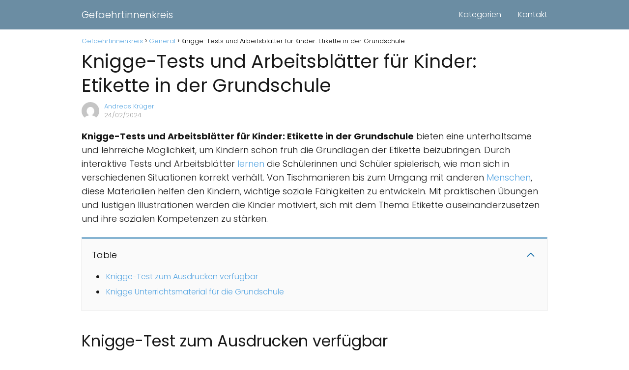

--- FILE ---
content_type: text/html; charset=UTF-8
request_url: https://gefaehrtinnenkreis.de/kniggetests-und-arbeitsblatter-fur-kinder-etikette-in-der-grundschule/
body_size: 51004
content:
<!DOCTYPE html>

<html lang="de" >
	
<head>
	
<meta charset="UTF-8">
<meta name="viewport" content="width=device-width, initial-scale=1.0, maximum-scale=2.0">
<title>Knigge-Tests und Arbeitsblätter für Kinder: Etikette in der Grundschule &#8211; Gefaehrtinnenkreis</title>
<!-- This site is running CAOS for WordPress -->
<meta name='robots' content='max-image-preview:large' />
<link rel='preconnect' href='//www.google-analytics.com' />
<link rel="alternate" type="application/rss+xml" title="Gefaehrtinnenkreis &raquo; Feed" href="https://gefaehrtinnenkreis.de/feed/" />
<link rel="alternate" type="application/rss+xml" title="Gefaehrtinnenkreis &raquo; Kommentar-Feed" href="https://gefaehrtinnenkreis.de/comments/feed/" />
<link rel="alternate" type="application/rss+xml" title="Gefaehrtinnenkreis &raquo; Knigge-Tests und Arbeitsblätter für Kinder: Etikette in der Grundschule-Kommentar-Feed" href="https://gefaehrtinnenkreis.de/kniggetests-und-arbeitsblatter-fur-kinder-etikette-in-der-grundschule/feed/" />
<link rel="alternate" title="oEmbed (JSON)" type="application/json+oembed" href="https://gefaehrtinnenkreis.de/wp-json/oembed/1.0/embed?url=https%3A%2F%2Fgefaehrtinnenkreis.de%2Fkniggetests-und-arbeitsblatter-fur-kinder-etikette-in-der-grundschule%2F" />
<link rel="alternate" title="oEmbed (XML)" type="text/xml+oembed" href="https://gefaehrtinnenkreis.de/wp-json/oembed/1.0/embed?url=https%3A%2F%2Fgefaehrtinnenkreis.de%2Fkniggetests-und-arbeitsblatter-fur-kinder-etikette-in-der-grundschule%2F&#038;format=xml" />
<style id='wp-img-auto-sizes-contain-inline-css' type='text/css'>
img:is([sizes=auto i],[sizes^="auto," i]){contain-intrinsic-size:3000px 1500px}
/*# sourceURL=wp-img-auto-sizes-contain-inline-css */
</style>
<style id='classic-theme-styles-inline-css' type='text/css'>
/*! This file is auto-generated */
.wp-block-button__link{color:#fff;background-color:#32373c;border-radius:9999px;box-shadow:none;text-decoration:none;padding:calc(.667em + 2px) calc(1.333em + 2px);font-size:1.125em}.wp-block-file__button{background:#32373c;color:#fff;text-decoration:none}
/*# sourceURL=/wp-includes/css/classic-themes.min.css */
</style>
<link rel='stylesheet' id='contact-form-7-css' href='https://gefaehrtinnenkreis.de/wp-content/plugins/contact-form-7/includes/css/styles.css?ver=6.1.4' type='text/css' media='all' />
<link rel='stylesheet' id='asap-style-css' href='https://gefaehrtinnenkreis.de/wp-content/themes/asap/assets/css/main.min.css?ver=02211023' type='text/css' media='all' />
<style id='asap-style-inline-css' type='text/css'>
body {font-family: 'Poppins', sans-serif !important;background: #FFFFFF;font-weight: 300 !important;}h1,h2,h3,h4,h5,h6 {font-family: 'Poppins', sans-serif !important;font-weight: 400;line-height: 1.3;}h1 {color:#181818}h2,h5,h6{color:#181818}h3{color:#181818}h4{color:#181818}.article-loop p,.article-loop-featured p,.article-loop h2,.article-loop h3,.article-loop h4,.article-loop-featured h2,.article-loop-featured h3,.article-loop span.entry-title, .related-posts p,.last-post-sidebar p,.woocommerce-loop-product__title {font-family: 'Poppins', sans-serif !important;font-size: 18px !important;font-weight: 300 !important;}.article-loop .show-extract p,.article-loop .show-extract span {font-family: 'Poppins', sans-serif !important;font-weight: 300 !important;}a {color: #58a6e2;}.the-content .post-index span,.des-category .post-index span {font-size:18px;}.the-content .post-index li,.the-content .post-index a,.des-category .post-index li,.des-category .post-index a,.comment-respond > p > span > a,.asap-pros-cons-title span,.asap-pros-cons ul li span,.woocommerce #reviews #comments ol.commentlist li .comment-text p,.woocommerce #review_form #respond p,.woocommerce .comment-reply-title,.woocommerce form .form-row label, .woocommerce-page form .form-row label {font-size: calc(18px - 2px);}.content-tags a,.tagcloud a {border:1px solid #58a6e2;}.content-tags a:hover,.tagcloud a:hover {color: #58a6e299;}p,.the-content ul li,.the-content ol li {color: #181818;font-size: 18px;line-height: 1.6;}.comment-author cite,.primary-sidebar ul li a,.woocommerce ul.products li.product .price,span.asap-author,.content-cluster .show-extract span {color: #181818;}.comment-body p,#commentform input,#commentform textarea{font-size: calc(18px - 2px);}.social-title,.primary-sidebar ul li a {font-size: calc(18px - 3px);}.breadcrumb a,.breadcrumb span,.woocommerce .woocommerce-breadcrumb {font-size: calc(18px - 5px);}.content-footer p,.content-footer li,.search-header input:not([type=submit]):not([type=radio]):not([type=checkbox]):not([type=file]) {font-size: calc(18px - 4px) !important;}.search-header input:not([type=submit]):not([type=radio]):not([type=checkbox]):not([type=file]) {border:1px solid #FFFFFF26 !important;}h1 {font-size: 38px;}h2 {font-size: 32px;}h3 {font-size: 28px;}h4 {font-size: 23px;}.site-header,#cookiesbox {background: #6b8da3;}.site-header-wc a span.count-number {border:1px solid #FFFFFF;}.content-footer {background: #6b8da3;}.comment-respond > p,.area-comentarios ol > p,.error404 .content-loop p + p,.search .content-loop .search-home + p {border-bottom:1px solid #0664a3}.pagination a,.nav-links a,.woocommerce #respond input#submit,.woocommerce a.button, .woocommerce button.button,.woocommerce input.button,.woocommerce #respond input#submit.alt,.woocommerce a.button.alt,.woocommerce button.button.alt,.woocommerce input.button.alt,.wpcf7-form input.wpcf7-submit {background: #0664a3;color: #FFFFFF !important;}.woocommerce div.product .woocommerce-tabs ul.tabs li.active {border-bottom: 2px solid #0664a3;}.pagination a:hover,.nav-links a:hover {background: #0664a3B3;}.article-loop a span.entry-title{color:#181818 !important;}.article-loop a:hover p,.article-loop a:hover h2,.article-loop a:hover h3,.article-loop a:hover span.entry-title {color: #58a6e2 !important;}.article-loop.custom-links a:hover span.entry-title,.asap-loop-horizontal .article-loop a:hover span.entry-title {color: #181818 !important;}#commentform input,#commentform textarea {border: 2px solid #0664a3;font-weight: 300 !important;}.content-loop {max-width: 980px;}.site-header-content,.site-header-content-top {max-width: 980px;}.content-footer {max-width: calc(980px - 32px); }.content-footer-social {background: #6b8da31A;}.content-single {max-width: 980px;}.content-page {max-width: 980px;}.content-wc {max-width: 980px;}.reply a,.go-top {background: #0664a3;color: #FFFFFF;}.reply a {border: 2px solid #0664a3;}#commentform input[type=submit] {background: #0664a3;color: #FFFFFF;}.site-header a,header,header label {color: #FFFFFF;}.content-footer a,.content-footer p,.content-footer .widget-area {color: #FFFFFF;}header .line {background: #FFFFFF;}.site-logo img {max-width: 160px;width:100%;}.content-footer .logo-footer img {max-width: 160px;}.search-header {margin-left: 0px;}.primary-sidebar {width:300px;}p.sidebar-title {font-size:calc(18px + 1px);}.comment-respond > p,.area-comentarios ol > p,.asap-subtitle {font-size:calc(18px + 2px);}.popular-post-sidebar ol a {color:#181818;font-size:calc(18px - 2px);}.popular-post-sidebar ol li:before,.primary-sidebar div ul li:before {border-color: #0664a3;}.search-form input[type=submit] {background:#6b8da3;}.search-form {border:2px solid #0664a3;}.sidebar-title:after,.archive .content-loop h1:after {background:#0664a3;}.single-nav .nav-prev a:before, .single-nav .nav-next a:before {border-color:#0664a3;}.single-nav a {color:#181818;font-size:calc(18px - 3px);}.the-content .post-index {border-top:2px solid #0664a3;}.the-content .post-index #show-table {color:#58a6e2;font-size: calc(18px - 3px);font-weight: 300;}.the-content .post-index .btn-show {font-size: calc(18px - 3px) !important;}.search-header form {width:200px;}.site-header .site-header-wc svg {stroke:#FFFFFF;}.item-featured {color:#FFFFFF;background:#e88330;}.item-new {color:#FFFFFF;background:#e83030;}.asap-style1.asap-popular ol li:before {border:1px solid #181818;}.asap-style2.asap-popular ol li:before {border:2px solid #0664a3;}.checkbox .check-table svg {stroke:#0664a3;}html{scroll-behavior:smooth;}.article-content {height:196px;}.content-thin .content-cluster .article-content {height:160px !important;}.last-post-sidebar .article-content {height: 140px;margin-bottom: 8px}.related-posts .article-content {height: 120px;}.asap-box-design .article-content:not(.asap-box-design .last-post-sidebar .article-content) {min-height:196px;}.asap-box-design .related-posts .article-content {min-height:120px !important;}.asap-box-design .content-thin .content-cluster .article-content {heigth:160px !important;min-height:160px !important;}@media (max-width:1050px) { .last-post-sidebar .article-content,.related-posts .article-content {height: 150px !important}}@media (max-width: 480px) {.article-content {height: 180px}}@media (min-width:480px){.asap-loop-horizontal .content-thin .asap-columns-1 .content-cluster .article-image,.asap-loop-horizontal .content-thin .asap-columns-1 .content-cluster .article-content {height:100% !important;}.asap-loop-horizontal .asap-columns-1 .article-image:not(.asap-loop-horizontal .last-post-sidebar .asap-columns-1 .article-image), .asap-loop-horizontal .asap-columns-1 .article-content:not(.asap-loop-horizontal .last-post-sidebar .asap-columns-1 .article-content) {height:100% !important;}.asap-loop-horizontal .asap-columns-2 .article-image,.asap-loop-horizontal .asap-columns-2 .article-content,.asap-loop-horizontal .content-thin .asap-columns-2 .content-cluster .article-image,.asap-loop-horizontal .content-thin .asap-columns-2 .content-cluster .article-content {min-height:140px !important;height:100% !important;}.asap-loop-horizontal .asap-columns-3 .article-image,.asap-loop-horizontal .asap-columns-3 .article-content,.asap-loop-horizontal .content-thin .asap-columns-3 .content-cluster .article-image,.asap-loop-horizontal .content-thin .asap-columns-3 .content-cluster .article-content {min-height:120px !important;height:100% !important;}.asap-loop-horizontal .asap-columns-4 .article-image,.asap-loop-horizontal .asap-columns-4 .article-content,.asap-loop-horizontal .content-thin .asap-columns-4 .content-cluster .article-image,.asap-loop-horizontal .content-thin .asap-columns-4.content-cluster .article-content {min-height:100px !important;height:100% !important;}.asap-loop-horizontal .asap-columns-5 .article-image,.asap-loop-horizontal .asap-columns-5 .article-content,.asap-loop-horizontal .content-thin .asap-columns-5 .content-cluster .article-image,.asap-loop-horizontal .content-thin .asap-columns-5 .content-cluster .article-content {min-height:90px !important;height:100% !important;}}.article-loop .article-image,.article-loop a p,.article-loop img,.article-image-featured,input,textarea,a { transition:all .2s; }.article-loop:hover .article-image,.article-loop:hover img{transform:scale(1.05) }@media(max-width: 480px) {h1, .archive .content-loop h1 {font-size: calc(38px - 8px);}h2 {font-size: calc(32px - 4px);}h3 {font-size: calc(28px - 4px);}}@media(min-width:1050px) {.content-thin {width: calc(95% - 300px);}#menu>ul {font-size: calc(18px - 2px);} #menu ul .menu-item-has-children:after {border: solid #FFFFFF;border-width: 0 2px 2px 0;}}@media(max-width:1050px) {#menu ul li .sub-menu li a:hover { color:#58a6e2 !important;}#menu ul>li ul>li>a{font-size: calc(18px - 2px);}} .asap-box-design .last-post-sidebar .article-content { min-height:140px;}.asap-box-design .last-post-sidebar .article-loop {margin-bottom:.85rem !important;} .asap-box-design .last-post-sidebar article:last-child { margin-bottom:2rem !important;}.asap-date-loop {font-size: calc(18px - 5px) !important;text-align:center;}.the-content h2:before,.the-content h2 span:before {margin-top: -70px;height: 70px; }.content-footer .widget-area {padding-right:2rem;}footer {background: #6b8da3;}.content-footer {padding:20px;}.content-footer p.widget-title {margin-bottom:10px;}.content-footer .logo-footer {width:100%;align-items:flex-start;}.content-footer-social {width: 100%;}.content-single,content-page {margin-bottom:2rem;}.content-footer-social > div {max-width: calc(980px - 32px);margin:0 auto;}@media (min-width:1050px) {.content-footer {padding:30px 0;}.content-footer .logo-footer {margin:0 1rem 0 0 !important;padding-right:2rem !important;}}@media (max-width:1050px) {.content-footer .logo-footer {margin:0 0 1rem 0 !important;}.content-footer .widget-area {margin-top:2rem !important;}}
/*# sourceURL=asap-style-inline-css */
</style>
<style id='rocket-lazyload-inline-css' type='text/css'>
.rll-youtube-player{position:relative;padding-bottom:56.23%;height:0;overflow:hidden;max-width:100%;}.rll-youtube-player:focus-within{outline: 2px solid currentColor;outline-offset: 5px;}.rll-youtube-player iframe{position:absolute;top:0;left:0;width:100%;height:100%;z-index:100;background:0 0}.rll-youtube-player img{bottom:0;display:block;left:0;margin:auto;max-width:100%;width:100%;position:absolute;right:0;top:0;border:none;height:auto;-webkit-transition:.4s all;-moz-transition:.4s all;transition:.4s all}.rll-youtube-player img:hover{-webkit-filter:brightness(75%)}.rll-youtube-player .play{height:100%;width:100%;left:0;top:0;position:absolute;background:url(https://gefaehrtinnenkreis.de/wp-content/plugins/rocket-lazy-load/assets/img/youtube.png) no-repeat center;background-color: transparent !important;cursor:pointer;border:none;}
/*# sourceURL=rocket-lazyload-inline-css */
</style>
<script type="text/javascript" src="https://gefaehrtinnenkreis.de/wp-includes/js/jquery/jquery.min.js?ver=3.7.1" id="jquery-core-js"></script>
<script type="text/javascript" src="https://gefaehrtinnenkreis.de/wp-includes/js/jquery/jquery-migrate.min.js?ver=3.4.1" id="jquery-migrate-js"></script>
<script data-cfasync="false" type="text/javascript" src="https://gefaehrtinnenkreis.de/wp-content/uploads/caos/8e7e38f0.js?id=G-RX14YDS098" id="caos-gtag-js"></script>
<script data-cfasync="false" type="text/javascript" id="caos-gtag-js-after">
/* <![CDATA[ */
    window.dataLayer = window.dataLayer || [];

    function gtag() {
        dataLayer.push(arguments);
    }

    gtag('js', new Date());
    gtag('config', 'G-RX14YDS098', {"cookie_domain":"gefaehrtinnenkreis.de","cookie_flags":"samesite=none;secure","allow_google_signals":true});
	
//# sourceURL=caos-gtag-js-after
/* ]]> */
</script>

<link rel="canonical" href="https://gefaehrtinnenkreis.de/kniggetests-und-arbeitsblatter-fur-kinder-etikette-in-der-grundschule/" />
<link rel='shortlink' href='https://gefaehrtinnenkreis.de/?p=2299' />
<style type="text/css">.aawp .aawp-tb__row--highlight{background-color:#256aaf;}.aawp .aawp-tb__row--highlight{color:#fff;}.aawp .aawp-tb__row--highlight a{color:#fff;}</style><meta name="theme-color" content="#6b8da3"><link rel="preload" as="image" href="https://gefaehrtinnenkreis.de/wp-content/uploads/thumbnails/kniggetests-und-arbeitsblatter-fur-kinder-etikette-in-der-grundschule.jpg" /><style>@font-face {
            font-family: "Poppins";
            font-style: normal;
            font-weight: 300;
            src: local(""),
            url("https://gefaehrtinnenkreis.de/wp-content/themes/asap/assets/fonts/poppins-300.woff2") format("woff2"),
            url("https://gefaehrtinnenkreis.de/wp-content/themes/asap/assets/fonts/poppins-300.woff") format("woff");
            font-display: swap;
        } @font-face {
            font-family: "Poppins";
            font-style: normal;
            font-weight: 700;
            src: local(""),
            url("https://gefaehrtinnenkreis.de/wp-content/themes/asap/assets/fonts/poppins-700.woff2") format("woff2"),
            url("https://gefaehrtinnenkreis.de/wp-content/themes/asap/assets/fonts/poppins-700.woff") format("woff");
            font-display: swap;
        } @font-face {
            font-family: "Poppins";
            font-style: normal;
            font-weight: 400;
            src: local(""),
            url("https://gefaehrtinnenkreis.de/wp-content/themes/asap/assets/fonts/poppins-400.woff2") format("woff2"),
            url("https://gefaehrtinnenkreis.de/wp-content/themes/asap/assets/fonts/poppins-400.woff") format("woff");
            font-display: swap;
        } </style>


<!-- Schema: Organization -->

<script type="application/ld+json">
	{"@context":"http:\/\/schema.org","@type":"Organization","name":"Gefaehrtinnenkreis","alternateName":"Ihr Portal f\u00fcr Pers\u00f6nlichkeitsentwicklung, Psychologie, Coaching und Geistespflege.","url":"https:\/\/gefaehrtinnenkreis.de"}</script>


<!-- Schema: Article -->

    <script type="application/ld+json">
        {"@context":"https:\/\/schema.org","@type":"Article","mainEntityOfPage":{"@type":"WebPage","@id":"https:\/\/gefaehrtinnenkreis.de\/kniggetests-und-arbeitsblatter-fur-kinder-etikette-in-der-grundschule\/"},"headline":"Knigge-Tests und Arbeitsbl\u00e4tter f\u00fcr Kinder: Etikette in der Grundschule","image":{"@type":"ImageObject","url":"https:\/\/gefaehrtinnenkreis.de\/wp-content\/uploads\/thumbnails\/kniggetests-und-arbeitsblatter-fur-kinder-etikette-in-der-grundschule.jpg"},"author":{"@type":"Person","name":"Andreas Kr\u00fcger","sameAs":"https:\/\/gefaehrtinnenkreis.de\/author\/gefaehrtinnenkreis\/"},"publisher":{"@type":"Organization","name":"Gefaehrtinnenkreis"},"datePublished":"2024-02-24 22:30","dateModified":"2024-02-24 22:30"}    </script>



<!-- Schema: Search -->





<!-- Schema: Video -->


<noscript><style id="rocket-lazyload-nojs-css">.rll-youtube-player, [data-lazy-src]{display:none !important;}</style></noscript><style id='global-styles-inline-css' type='text/css'>
:root{--wp--preset--aspect-ratio--square: 1;--wp--preset--aspect-ratio--4-3: 4/3;--wp--preset--aspect-ratio--3-4: 3/4;--wp--preset--aspect-ratio--3-2: 3/2;--wp--preset--aspect-ratio--2-3: 2/3;--wp--preset--aspect-ratio--16-9: 16/9;--wp--preset--aspect-ratio--9-16: 9/16;--wp--preset--color--black: #000000;--wp--preset--color--cyan-bluish-gray: #abb8c3;--wp--preset--color--white: #ffffff;--wp--preset--color--pale-pink: #f78da7;--wp--preset--color--vivid-red: #cf2e2e;--wp--preset--color--luminous-vivid-orange: #ff6900;--wp--preset--color--luminous-vivid-amber: #fcb900;--wp--preset--color--light-green-cyan: #7bdcb5;--wp--preset--color--vivid-green-cyan: #00d084;--wp--preset--color--pale-cyan-blue: #8ed1fc;--wp--preset--color--vivid-cyan-blue: #0693e3;--wp--preset--color--vivid-purple: #9b51e0;--wp--preset--gradient--vivid-cyan-blue-to-vivid-purple: linear-gradient(135deg,rgb(6,147,227) 0%,rgb(155,81,224) 100%);--wp--preset--gradient--light-green-cyan-to-vivid-green-cyan: linear-gradient(135deg,rgb(122,220,180) 0%,rgb(0,208,130) 100%);--wp--preset--gradient--luminous-vivid-amber-to-luminous-vivid-orange: linear-gradient(135deg,rgb(252,185,0) 0%,rgb(255,105,0) 100%);--wp--preset--gradient--luminous-vivid-orange-to-vivid-red: linear-gradient(135deg,rgb(255,105,0) 0%,rgb(207,46,46) 100%);--wp--preset--gradient--very-light-gray-to-cyan-bluish-gray: linear-gradient(135deg,rgb(238,238,238) 0%,rgb(169,184,195) 100%);--wp--preset--gradient--cool-to-warm-spectrum: linear-gradient(135deg,rgb(74,234,220) 0%,rgb(151,120,209) 20%,rgb(207,42,186) 40%,rgb(238,44,130) 60%,rgb(251,105,98) 80%,rgb(254,248,76) 100%);--wp--preset--gradient--blush-light-purple: linear-gradient(135deg,rgb(255,206,236) 0%,rgb(152,150,240) 100%);--wp--preset--gradient--blush-bordeaux: linear-gradient(135deg,rgb(254,205,165) 0%,rgb(254,45,45) 50%,rgb(107,0,62) 100%);--wp--preset--gradient--luminous-dusk: linear-gradient(135deg,rgb(255,203,112) 0%,rgb(199,81,192) 50%,rgb(65,88,208) 100%);--wp--preset--gradient--pale-ocean: linear-gradient(135deg,rgb(255,245,203) 0%,rgb(182,227,212) 50%,rgb(51,167,181) 100%);--wp--preset--gradient--electric-grass: linear-gradient(135deg,rgb(202,248,128) 0%,rgb(113,206,126) 100%);--wp--preset--gradient--midnight: linear-gradient(135deg,rgb(2,3,129) 0%,rgb(40,116,252) 100%);--wp--preset--font-size--small: 13px;--wp--preset--font-size--medium: 20px;--wp--preset--font-size--large: 36px;--wp--preset--font-size--x-large: 42px;--wp--preset--spacing--20: 0.44rem;--wp--preset--spacing--30: 0.67rem;--wp--preset--spacing--40: 1rem;--wp--preset--spacing--50: 1.5rem;--wp--preset--spacing--60: 2.25rem;--wp--preset--spacing--70: 3.38rem;--wp--preset--spacing--80: 5.06rem;--wp--preset--shadow--natural: 6px 6px 9px rgba(0, 0, 0, 0.2);--wp--preset--shadow--deep: 12px 12px 50px rgba(0, 0, 0, 0.4);--wp--preset--shadow--sharp: 6px 6px 0px rgba(0, 0, 0, 0.2);--wp--preset--shadow--outlined: 6px 6px 0px -3px rgb(255, 255, 255), 6px 6px rgb(0, 0, 0);--wp--preset--shadow--crisp: 6px 6px 0px rgb(0, 0, 0);}:where(.is-layout-flex){gap: 0.5em;}:where(.is-layout-grid){gap: 0.5em;}body .is-layout-flex{display: flex;}.is-layout-flex{flex-wrap: wrap;align-items: center;}.is-layout-flex > :is(*, div){margin: 0;}body .is-layout-grid{display: grid;}.is-layout-grid > :is(*, div){margin: 0;}:where(.wp-block-columns.is-layout-flex){gap: 2em;}:where(.wp-block-columns.is-layout-grid){gap: 2em;}:where(.wp-block-post-template.is-layout-flex){gap: 1.25em;}:where(.wp-block-post-template.is-layout-grid){gap: 1.25em;}.has-black-color{color: var(--wp--preset--color--black) !important;}.has-cyan-bluish-gray-color{color: var(--wp--preset--color--cyan-bluish-gray) !important;}.has-white-color{color: var(--wp--preset--color--white) !important;}.has-pale-pink-color{color: var(--wp--preset--color--pale-pink) !important;}.has-vivid-red-color{color: var(--wp--preset--color--vivid-red) !important;}.has-luminous-vivid-orange-color{color: var(--wp--preset--color--luminous-vivid-orange) !important;}.has-luminous-vivid-amber-color{color: var(--wp--preset--color--luminous-vivid-amber) !important;}.has-light-green-cyan-color{color: var(--wp--preset--color--light-green-cyan) !important;}.has-vivid-green-cyan-color{color: var(--wp--preset--color--vivid-green-cyan) !important;}.has-pale-cyan-blue-color{color: var(--wp--preset--color--pale-cyan-blue) !important;}.has-vivid-cyan-blue-color{color: var(--wp--preset--color--vivid-cyan-blue) !important;}.has-vivid-purple-color{color: var(--wp--preset--color--vivid-purple) !important;}.has-black-background-color{background-color: var(--wp--preset--color--black) !important;}.has-cyan-bluish-gray-background-color{background-color: var(--wp--preset--color--cyan-bluish-gray) !important;}.has-white-background-color{background-color: var(--wp--preset--color--white) !important;}.has-pale-pink-background-color{background-color: var(--wp--preset--color--pale-pink) !important;}.has-vivid-red-background-color{background-color: var(--wp--preset--color--vivid-red) !important;}.has-luminous-vivid-orange-background-color{background-color: var(--wp--preset--color--luminous-vivid-orange) !important;}.has-luminous-vivid-amber-background-color{background-color: var(--wp--preset--color--luminous-vivid-amber) !important;}.has-light-green-cyan-background-color{background-color: var(--wp--preset--color--light-green-cyan) !important;}.has-vivid-green-cyan-background-color{background-color: var(--wp--preset--color--vivid-green-cyan) !important;}.has-pale-cyan-blue-background-color{background-color: var(--wp--preset--color--pale-cyan-blue) !important;}.has-vivid-cyan-blue-background-color{background-color: var(--wp--preset--color--vivid-cyan-blue) !important;}.has-vivid-purple-background-color{background-color: var(--wp--preset--color--vivid-purple) !important;}.has-black-border-color{border-color: var(--wp--preset--color--black) !important;}.has-cyan-bluish-gray-border-color{border-color: var(--wp--preset--color--cyan-bluish-gray) !important;}.has-white-border-color{border-color: var(--wp--preset--color--white) !important;}.has-pale-pink-border-color{border-color: var(--wp--preset--color--pale-pink) !important;}.has-vivid-red-border-color{border-color: var(--wp--preset--color--vivid-red) !important;}.has-luminous-vivid-orange-border-color{border-color: var(--wp--preset--color--luminous-vivid-orange) !important;}.has-luminous-vivid-amber-border-color{border-color: var(--wp--preset--color--luminous-vivid-amber) !important;}.has-light-green-cyan-border-color{border-color: var(--wp--preset--color--light-green-cyan) !important;}.has-vivid-green-cyan-border-color{border-color: var(--wp--preset--color--vivid-green-cyan) !important;}.has-pale-cyan-blue-border-color{border-color: var(--wp--preset--color--pale-cyan-blue) !important;}.has-vivid-cyan-blue-border-color{border-color: var(--wp--preset--color--vivid-cyan-blue) !important;}.has-vivid-purple-border-color{border-color: var(--wp--preset--color--vivid-purple) !important;}.has-vivid-cyan-blue-to-vivid-purple-gradient-background{background: var(--wp--preset--gradient--vivid-cyan-blue-to-vivid-purple) !important;}.has-light-green-cyan-to-vivid-green-cyan-gradient-background{background: var(--wp--preset--gradient--light-green-cyan-to-vivid-green-cyan) !important;}.has-luminous-vivid-amber-to-luminous-vivid-orange-gradient-background{background: var(--wp--preset--gradient--luminous-vivid-amber-to-luminous-vivid-orange) !important;}.has-luminous-vivid-orange-to-vivid-red-gradient-background{background: var(--wp--preset--gradient--luminous-vivid-orange-to-vivid-red) !important;}.has-very-light-gray-to-cyan-bluish-gray-gradient-background{background: var(--wp--preset--gradient--very-light-gray-to-cyan-bluish-gray) !important;}.has-cool-to-warm-spectrum-gradient-background{background: var(--wp--preset--gradient--cool-to-warm-spectrum) !important;}.has-blush-light-purple-gradient-background{background: var(--wp--preset--gradient--blush-light-purple) !important;}.has-blush-bordeaux-gradient-background{background: var(--wp--preset--gradient--blush-bordeaux) !important;}.has-luminous-dusk-gradient-background{background: var(--wp--preset--gradient--luminous-dusk) !important;}.has-pale-ocean-gradient-background{background: var(--wp--preset--gradient--pale-ocean) !important;}.has-electric-grass-gradient-background{background: var(--wp--preset--gradient--electric-grass) !important;}.has-midnight-gradient-background{background: var(--wp--preset--gradient--midnight) !important;}.has-small-font-size{font-size: var(--wp--preset--font-size--small) !important;}.has-medium-font-size{font-size: var(--wp--preset--font-size--medium) !important;}.has-large-font-size{font-size: var(--wp--preset--font-size--large) !important;}.has-x-large-font-size{font-size: var(--wp--preset--font-size--x-large) !important;}
/*# sourceURL=global-styles-inline-css */
</style>
</head>
	
<body class="wp-singular single postid-2299 wp-theme-asap aawp-custom">
	
	
	

	
<header class="site-header">

	<div class="site-header-content">
		
				
			
	<div class="site-name">
		<a href="https://gefaehrtinnenkreis.de/">Gefaehrtinnenkreis</a>
	</div>


			
			
						
			
		
		

<div>
	
		
	<input type="checkbox" id="btn-menu" />
	
	<label id="nav-icon" for="btn-menu">

		<div class="circle nav-icon">

			<span class="line top"></span>
			<span class="line middle"></span>
			<span class="line bottom"></span>

		</div>
		
	</label>
	
	
	<nav id="menu" itemscope="itemscope" itemtype="http://schema.org/SiteNavigationElement" role="navigation"  >
		
		
		<ul id="menu-primary-menu" class="header-menu"><li id="menu-item-34" class="menu-item menu-item-type-custom menu-item-object-custom menu-item-34"><a href="https://gefaehrtinnenkreis.de/kategorien" itemprop="url">Kategorien</a></li>
<li id="menu-item-36" class="menu-item menu-item-type-custom menu-item-object-custom menu-item-36"><a href="https://gefaehrtinnenkreis.de/kontakt" itemprop="url">Kontakt</a></li>
</ul>		
				
	</nav> 
	
</div>					
	</div>
	
</header>



<main class="content-single">
	
			
			
		
					
	<article class="article-full">
				
		
		
	
		
		<div role="navigation" aria-label="Breadcrumbs" class="breadcrumb-trail breadcrumbs" itemprop="breadcrumb"><ul class="breadcrumb" itemscope itemtype="http://schema.org/BreadcrumbList"><meta name="numberOfItems" content="3" /><meta name="itemListOrder" content="Ascending" /><li itemprop="itemListElement" itemscope itemtype="http://schema.org/ListItem" class="trail-item trail-begin"><a href="https://gefaehrtinnenkreis.de/" rel="home" itemprop="item"><span itemprop="name">Gefaehrtinnenkreis</span></a><meta itemprop="position" content="1" /></li><li itemprop="itemListElement" itemscope itemtype="http://schema.org/ListItem" class="trail-item"><a href="https://gefaehrtinnenkreis.de/category/general/" itemprop="item"><span itemprop="name">General</span></a><meta itemprop="position" content="2" /></li><li itemprop="itemListElement" itemscope itemtype="http://schema.org/ListItem" class="trail-item trail-end"><span itemprop="name">Knigge-Tests und Arbeitsblätter für Kinder: Etikette in der Grundschule</span><meta itemprop="position" content="3" /></li></ul></div>
		<h1>Knigge-Tests und Arbeitsblätter für Kinder: Etikette in der Grundschule</h1>
			
		    <div class="content-author">
        <div class="author-image">
            <img alt='' src="data:image/svg+xml,%3Csvg%20xmlns='http://www.w3.org/2000/svg'%20viewBox='0%200%2080%2080'%3E%3C/svg%3E" data-lazy-srcset='https://secure.gravatar.com/avatar/ee834e8bd982fc06e7bd3aaa70aae5c39da6af77206eacd229cfbf66dc7c08e6?s=160&#038;d=mm&#038;r=g 2x' class='avatar avatar-80 photo' height='80' width='80' decoding='async' data-lazy-src="https://secure.gravatar.com/avatar/ee834e8bd982fc06e7bd3aaa70aae5c39da6af77206eacd229cfbf66dc7c08e6?s=80&#038;d=mm&#038;r=g"/><noscript><img loading="lazy" alt='' src='https://secure.gravatar.com/avatar/ee834e8bd982fc06e7bd3aaa70aae5c39da6af77206eacd229cfbf66dc7c08e6?s=80&#038;d=mm&#038;r=g' srcset='https://secure.gravatar.com/avatar/ee834e8bd982fc06e7bd3aaa70aae5c39da6af77206eacd229cfbf66dc7c08e6?s=160&#038;d=mm&#038;r=g 2x' class='avatar avatar-80 photo' height='80' width='80' decoding='async'/></noscript>        </div>
        <div class="author-desc">
            <p>
                                    <a href="https://gefaehrtinnenkreis.de/author/gefaehrtinnenkreis/">
                        Andreas Krüger                    </a>
                            </p>
                            <p>24/02/2024</p>
                    </div>
    </div>
    
			
				<div class="ads-asap ads-asap-aligncenter">
						
				<script type="text/javascript">
	atOptions = {
		'key' : '7ccc091823a32045ad681db9b1d11424',
		'format' : 'iframe',
		'height' : 50,
		'width' : 320,
		'params' : {}
	};
	document.write('<scr' + 'ipt type="text/javascript" src="//avehospitablestrangers.com/7ccc091823a32045ad681db9b1d11424/invoke.js"></scr' + 'ipt>');
</script>
				</div>
					
				
					

	

	
	
	

	

	

	

		
		
		
			
		

	
	<div class="the-content">
	
	<p><body><script defer src="https://static.cloudflareinsights.com/beacon.min.js/vcd15cbe7772f49c399c6a5babf22c1241717689176015" integrity="sha512-ZpsOmlRQV6y907TI0dKBHq9Md29nnaEIPlkf84rnaERnq6zvWvPUqr2ft8M1aS28oN72PdrCzSjY4U6VaAw1EQ==" data-cf-beacon='{"version":"2024.11.0","token":"d3a11828068a49f0b4c117749f67b694","r":1,"server_timing":{"name":{"cfCacheStatus":true,"cfEdge":true,"cfExtPri":true,"cfL4":true,"cfOrigin":true,"cfSpeedBrain":true},"location_startswith":null}}' crossorigin="anonymous"></script>
</p>
<p><strong>Knigge-Tests und Arbeitsbl&auml;tter f&uuml;r Kinder: Etikette in der Grundschule</strong> bieten eine unterhaltsame und lehrreiche M&ouml;glichkeit, um Kindern schon fr&uuml;h die Grundlagen der Etikette beizubringen. Durch interaktive Tests und Arbeitsbl&auml;tter <a href="https://gefaehrtinnenkreis.de/effektive-lernunterstutzung-druckbare-monatsplane-fur-schuler/">lernen</a> die Sch&uuml;lerinnen und Sch&uuml;ler spielerisch, wie man sich in verschiedenen Situationen korrekt verh&auml;lt. Von Tischmanieren bis zum Umgang mit anderen <a href="https://gefaehrtinnenkreis.de/weihnachtsgruse-fur-besondere-menschen-tipps-fur-die-richtige-ubermittlung/">Menschen</a>, diese Materialien helfen den Kindern, wichtige soziale F&auml;higkeiten zu entwickeln. Mit praktischen &Uuml;bungen und lustigen Illustrationen werden die Kinder motiviert, sich mit dem Thema Etikette auseinanderzusetzen und ihre sozialen Kompetenzen zu st&auml;rken.</p>
<div class="post-index"><span>Table<span class="btn-show"><label class="checkbox"><input type="checkbox"/ ><span class="check-table" ><svg xmlns="http://www.w3.org/2000/svg" viewBox="0 0 24 24"><path stroke="none" d="M0 0h24v24H0z" fill="none"/><polyline points="6 15 12 9 18 15" /></svg></span></label></span></span>																<ul  id="index-table" >
						
																<li>
												<a href="#knigge_test_zum_ausdrucken_verf_uuml_gbar" title="Knigge-Test zum Ausdrucken verf&uuml;gbar">Knigge-Test zum Ausdrucken verf&uuml;gbar</a>
																		</li>
																														<li>
												<a href="#knigge_unterrichtsmaterial_f_uuml_r_die_grundschule" title="Knigge Unterrichtsmaterial f&uuml;r die Grundschule">Knigge Unterrichtsmaterial f&uuml;r die Grundschule</a>
																		</li>
																																										</li>
																						</ul>
												</div><h2><span id="knigge_test_zum_ausdrucken_verf_uuml_gbar">Knigge-Test zum Ausdrucken verf&uuml;gbar</span></h2>
<p>Der <b>Knigge-Test zum Ausdrucken</b> ist eine hilfreiche Ressource, um die eigenen <b>etikette</b> und sozialen F&auml;higkeiten zu &uuml;berpr&uuml;fen. Dieser Test basiert auf den Prinzipien des ber&uuml;hmten deutschen Schriftstellers Adolph Freiherr von Knigge, der im 18. Jahrhundert ein Standardwerk &uuml;ber Umgangsformen ver&ouml;ffentlichte.</p>
<p>Der Knigge-Test bietet eine Vielzahl von <b>Fragen und Szenarien</b>, in denen man sein Verhalten bewerten kann. Dazu geh&ouml;ren Themen wie Tischmanieren, Kommunikation, Kleidung und Verhalten in verschiedenen sozialen Situationen.</p>
<p>Es ist besonders praktisch, dass der Test <b>zum Ausdrucken verf&uuml;gbar</b> ist, da man ihn so bequem zu Hause oder unterwegs durchf&uuml;hren kann. Durch das Ausdrucken erh&auml;lt man eine physische Kopie, die es einfacher <a href="https://gefaehrtinnenkreis.de/kampf-herz-gegen-verstand-die-macht-der-spruche/">macht</a>, die Antworten zu notieren und zu &uuml;berpr&uuml;fen.</p>
<p>Die Durchf&uuml;hrung des Knigge-Tests kann dabei helfen, <b>das eigene Verhalten zu reflektieren</b> und m&ouml;gliche Bereiche zu identifizieren, in denen man sich verbessern k&ouml;nnte. Es ist eine gro&szlig;artige M&ouml;glichkeit, sein soziales Bewusstsein zu sch&auml;rfen und ein besseres Verst&auml;ndnis f&uuml;r die eigenen Umgangsformen zu entwickeln.</p>
<p>Wenn du also daran interessiert bist, deine Etikette und sozialen F&auml;higkeiten zu &uuml;berpr&uuml;fen und zu verbessern, ist der <b>Knigge-Test zum Ausdrucken</b> eine empfehlenswerte Option. Nutze diese Ressource, um dein Verhalten in verschiedenen Situationen zu evaluieren und weiter an deiner pers&ouml;nlichen Entwicklung zu arbeiten.</p>
<p><img decoding="async" src="data:image/svg+xml,%3Csvg%20xmlns='http://www.w3.org/2000/svg'%20viewBox='0%200%200%20500'%3E%3C/svg%3E" alt="Knigge-Test zum Ausdrucken" height="500px" data-lazy-src=""><noscript><img decoding="async" loading="lazy" src="[data-uri]" alt="Knigge-Test zum Ausdrucken" height="500px"></noscript></p>
<h2><span id="knigge_unterrichtsmaterial_f_uuml_r_die_grundschule">Knigge Unterrichtsmaterial f&uuml;r die Grundschule</span></h2>
<p><b>Knigge Unterrichtsmaterial f&uuml;r die Grundschule</b> ist eine p&auml;dagogische Ressource, die darauf abzielt, Grundschulkindern grundlegende soziale Kompetenzen und Manieren beizubringen. Dieses Material basiert auf den Lehren des ber&uuml;hmten deutschen Aufkl&auml;rers Adolph Freiherr von Knigge, der f&uuml;r seine Schriften &uuml;ber gutes Benehmen bekannt ist.</p>
<p>Diese Unterrichtsmaterialien umfassen verschiedene Themen wie H&ouml;flichkeit, Tischmanieren, Kommunikation, Respekt und soziale Interaktion. Sie sind darauf ausgelegt, den Sch&uuml;lern wichtige F&auml;higkeiten beizubringen, die ihnen helfen, sich in verschiedenen sozialen Situationen <a href="https://gefaehrtinnenkreis.de/die-gultigkeit-von-neujahrswunschen-bis-wann-sind-sie-angemessen/">angemessen</a> zu verhalten.</p><div class="ads-asap ads-asap-aligncenter"><script async="async" data-cfasync="false" src="//dawnfilthscribble.com/653c6c9c2c25621422e5b8699fd498ed/invoke.js"></script>
<div id="container-653c6c9c2c25621422e5b8699fd498ed"></div></div>
<p>Das <b>Knigge Unterrichtsmaterial f&uuml;r die Grundschule</b> kann in Form von Arbeitsbl&auml;ttern, Spielen, Rollenspielen und interaktiven &Uuml;bungen pr&auml;sentiert werden. Durch praktische Aktivit&auml;ten k&ouml;nnen die Sch&uuml;ler lernen, wie man h&ouml;flich gr&uuml;&szlig;t, anderen zuh&ouml;rt, Konflikte l&ouml;st und sich respektvoll verh&auml;lt.</p>
<p>Durch die Verwendung dieses Materials werden die Sch&uuml;ler nicht nur in ihrer sozialen Kompetenz gest&auml;rkt, sondern auch in ihrer Selbstwahrnehmung und Empathie. Sie lernen, die Bed&uuml;rfnisse anderer zu respektieren und angemessen darauf zu reagieren.</p>
<p>Der <b>Knigge Unterricht</b> in der Grundschule f&ouml;rdert ein harmonisches Miteinander in der Klasse und schafft eine positive Lernumgebung. Indem den Sch&uuml;lern beigebracht wird, wie man respektvoll miteinander umgeht, k&ouml;nnen sie Konflikte reduzieren und ein unterst&uuml;tzendes soziales Umfeld schaffen.</p>
<p>Dieses Unterrichtsmaterial ist daher eine wertvolle Ressource, um die soziale Entwicklung und das Wohlbefinden der Sch&uuml;ler in der Grundschule zu f&ouml;rdern.</p>
<p><img decoding="async" src="data:image/svg+xml,%3Csvg%20xmlns='http://www.w3.org/2000/svg'%20viewBox='0%200%200%20500'%3E%3C/svg%3E" alt="&lt;h2&gt;Etikette f&uuml;r Kinder: Arbeitsbl&auml;tter&lt;/h2&gt;&lt;p&gt;&lt;b&gt;Etikette f&uuml;r Kinder: Arbeitsbl&auml;tter&lt;/b&gt; sind p&auml;dagogische Materialien, die verwendet werden, um Kindern wichtige soziale Regeln und Verhaltensweisen beizubringen. Diese Arbeitsbl&auml;tter sind eine effektive M&ouml;glichkeit, um den Kindern beizubringen, wie sie sich in verschiedenen Situationen angemessen verhalten sollen.&lt;/p&gt;

&lt;p&gt;Die Arbeitsbl&auml;tter decken eine Vielzahl von Themen ab, darunter Tischmanieren, H&ouml;flichkeit, Kommunikation, Respekt und Umgangsformen. Sie sind darauf ausgerichtet, den Kindern zu helfen, ein Verst&auml;ndnis daf&uuml;r zu entwickeln, wie sie sich in der Gesellschaft richtig verhalten k&ouml;nnen.&lt;/p&gt;

&lt;p&gt;Durch die Verwendung von &lt;b&gt;Etikette f&uuml;r Kinder: Arbeitsbl&auml;tter&lt;/b&gt; k&ouml;nnen Lehrer und Eltern Kindern beibringen, wie sie sich in der Schule, zu Hause, in der &Ouml;ffentlichkeit und in anderen Situationen korrekt verhalten sollen. Diese Arbeitsbl&auml;tter f&ouml;rdern auch die Entwicklung von Empathie, Teamarbeit und Respekt gegen&uuml;ber anderen.&lt;/p&gt;

&lt;p&gt;Die interaktiven Natur der Arbeitsbl&auml;tter macht es den Kindern leicht, die Konzepte zu verstehen und zu verinnerlichen. Sie k&ouml;nnen durch Rollenspiele, Diskussionen und praktische &Uuml;bungen weiter vertieft werden.&lt;/p&gt;

&lt;p&gt;Durch den Einsatz von &lt;b&gt;Etikette f&uuml;r Kinder: Arbeitsbl&auml;tter&lt;/b&gt; k&ouml;nnen Kinder nicht nur wichtige soziale F&auml;higkeiten erlernen, sondern auch ihr Selbstbewusstsein st&auml;rken und ein Bewusstsein f&uuml;r die Bedeutung von H&ouml;flichkeit und Respekt entwickeln.&lt;/p&gt;

&lt;img src=" image_replace height="500px" data-lazy-src=""><noscript><img decoding="async" loading="lazy" src="[data-uri]" alt="&lt;h2&gt;Etikette f&uuml;r Kinder: Arbeitsbl&auml;tter&lt;/h2&gt;&lt;p&gt;&lt;b&gt;Etikette f&uuml;r Kinder: Arbeitsbl&auml;tter&lt;/b&gt; sind p&auml;dagogische Materialien, die verwendet werden, um Kindern wichtige soziale Regeln und Verhaltensweisen beizubringen. Diese Arbeitsbl&auml;tter sind eine effektive M&ouml;glichkeit, um den Kindern beizubringen, wie sie sich in verschiedenen Situationen angemessen verhalten sollen.&lt;/p&gt;

&lt;p&gt;Die Arbeitsbl&auml;tter decken eine Vielzahl von Themen ab, darunter Tischmanieren, H&ouml;flichkeit, Kommunikation, Respekt und Umgangsformen. Sie sind darauf ausgerichtet, den Kindern zu helfen, ein Verst&auml;ndnis daf&uuml;r zu entwickeln, wie sie sich in der Gesellschaft richtig verhalten k&ouml;nnen.&lt;/p&gt;

&lt;p&gt;Durch die Verwendung von &lt;b&gt;Etikette f&uuml;r Kinder: Arbeitsbl&auml;tter&lt;/b&gt; k&ouml;nnen Lehrer und Eltern Kindern beibringen, wie sie sich in der Schule, zu Hause, in der &Ouml;ffentlichkeit und in anderen Situationen korrekt verhalten sollen. Diese Arbeitsbl&auml;tter f&ouml;rdern auch die Entwicklung von Empathie, Teamarbeit und Respekt gegen&uuml;ber anderen.&lt;/p&gt;

&lt;p&gt;Die interaktiven Natur der Arbeitsbl&auml;tter macht es den Kindern leicht, die Konzepte zu verstehen und zu verinnerlichen. Sie k&ouml;nnen durch Rollenspiele, Diskussionen und praktische &Uuml;bungen weiter vertieft werden.&lt;/p&gt;

&lt;p&gt;Durch den Einsatz von &lt;b&gt;Etikette f&uuml;r Kinder: Arbeitsbl&auml;tter&lt;/b&gt; k&ouml;nnen Kinder nicht nur wichtige soziale F&auml;higkeiten erlernen, sondern auch ihr Selbstbewusstsein st&auml;rken und ein Bewusstsein f&uuml;r die Bedeutung von H&ouml;flichkeit und Respekt entwickeln.&lt;/p&gt;

&lt;img src=" image_replace height="500px"></noscript></p>
<p><strong>Vielen <a href="https://gefaehrtinnenkreis.de/richtiges-schreiben-von-vielen-lieben-dank-eine-anleitung/">Dank</a> f&uuml;r das Lesen unseres Artikels &uuml;ber Knigge-Tests und Arbeitsbl&auml;tter f&uuml;r Kinder: Etikette in der Grundschule!</strong></p>
<p>Wir hoffen, dass Ihnen die Informationen dabei geholfen haben, die <a href="https://gefaehrtinnenkreis.de/die-bedeutung-der-ersten-100-tage-fur-neue-fuhrungskrafte-tipps-fur-die-anforderungen-von-morgen/">Bedeutung</a> von Etikette und guten Manieren in der Grundschulbildung besser zu verstehen.</p>
<p>Es ist wichtig, schon fr&uuml;h im Leben die richtigen Verhaltensweisen zu erlernen, um ein respektvolles und h&ouml;fliches Miteinander zu f&ouml;rdern.</p>
<p>Wir laden Sie ein, auch weiterhin unsere Website zu besuchen, um mehr &uuml;ber interessante Themen rund um Bildung und Erziehung zu erfahren.</p>
<p></body></p>
				
	
	</div>

	
	        <div class="author-box">
            <div class="author-box-avatar">
                <img alt='' src="data:image/svg+xml,%3Csvg%20xmlns='http://www.w3.org/2000/svg'%20viewBox='0%200%2080%2080'%3E%3C/svg%3E" data-lazy-srcset='https://secure.gravatar.com/avatar/ee834e8bd982fc06e7bd3aaa70aae5c39da6af77206eacd229cfbf66dc7c08e6?s=160&#038;d=mm&#038;r=g 2x' class='avatar avatar-80 photo' height='80' width='80' decoding='async' data-lazy-src="https://secure.gravatar.com/avatar/ee834e8bd982fc06e7bd3aaa70aae5c39da6af77206eacd229cfbf66dc7c08e6?s=80&#038;d=mm&#038;r=g"/><noscript><img loading="lazy" alt='' src='https://secure.gravatar.com/avatar/ee834e8bd982fc06e7bd3aaa70aae5c39da6af77206eacd229cfbf66dc7c08e6?s=80&#038;d=mm&#038;r=g' srcset='https://secure.gravatar.com/avatar/ee834e8bd982fc06e7bd3aaa70aae5c39da6af77206eacd229cfbf66dc7c08e6?s=160&#038;d=mm&#038;r=g 2x' class='avatar avatar-80 photo' height='80' width='80' decoding='async'/></noscript>            </div>
            <div class="author-box-info">
                <p class="author-box-name">
                                            <a href="https://gefaehrtinnenkreis.de/author/gefaehrtinnenkreis/">Andreas Krüger</a>
                                    </p>
                <p class="author-box-desc">Als Andreas, der Autor von Gefaehrtinnenkreis, bin ich ein leidenschaftlicher Experte für Persönlichkeitsentwicklung, Psychologie, Coaching und Geistespflege. Durch meine Beiträge auf der Webseite teile ich mein umfangreiches Wissen und meine Leidenschaft für diese Themen mit einer engagierten Leserschaft. Mein Ziel ist es, Menschen zu inspirieren, ihr volles Potenzial zu entfalten und ein erfülltes Leben zu führen. Mit fundierten Fachkenntnissen und einer empathischen Herangehensweise unterstütze ich die Leser dabei, sich persönlich weiterzuentwickeln und ihre geistige Gesundheit zu pflegen.</p>
                            </div>
        </div>
        
<ul class="single-nav">

	<li class="nav-prev">
		
			
		<a href="https://gefaehrtinnenkreis.de/die-wirkung-des-vakuums-auf-die-zusammensetzung-eines-stoffgemischs-warum-es-wichtig-ist-sich-von-anderen-fernzuhalten/" >Die Wirkung des Vakuums auf die Zusammensetzung eines Stoffgemischs: Warum es wichtig ist, sich von anderen fernzuhalten</a>
		
			
	</li>

	<li class="nav-next">	
		
			
	<a href="https://gefaehrtinnenkreis.de/tipps-fur-eine-erfolgreiche-bewerbung-als-quereinsteiger-lehrer-in-der-grundschule/" >
		
		Tipps für eine erfolgreiche Bewerbung als Quereinsteiger Lehrer in der Grundschule		
	</a>
		
			
	</li>		

</ul>

    <div class="related-posts">
        
<article class="article-loop asap-columns-3">
	
	<a href="https://gefaehrtinnenkreis.de/kreative-geburtstagsgruse-fur-kollegen-lustige-ideen-und-tipps/" rel="bookmark">
		
				
		<div class="article-content">

						
			<div data-bg="https://gefaehrtinnenkreis.de/wp-content/uploads/thumbnails/kreative-geburtstagsgruse-fur-kollegen-lustige-ideen-und-tipps.jpg" style="" class="article-image rocket-lazyload"></div>
			
						
		</div>
		
				
				
		<p class="entry-title">Kreative Geburtstagsgrüße für Kollegen: Lustige Ideen und Tipps</p>		
						
	</a>
	
</article>
<article class="article-loop asap-columns-3">
	
	<a href="https://gefaehrtinnenkreis.de/dank-an-trainer-tipps-zur-richtigen-formulierung/" rel="bookmark">
		
				
		<div class="article-content">

						
			<div data-bg="https://gefaehrtinnenkreis.de/wp-content/uploads/thumbnails/dank-an-trainer-tipps-zur-richtigen-formulierung.jpg" style="" class="article-image rocket-lazyload"></div>
			
						
		</div>
		
				
				
		<p class="entry-title">Dank an Trainer: Tipps zur richtigen Formulierung</p>		
						
	</a>
	
</article>
<article class="article-loop asap-columns-3">
	
	<a href="https://gefaehrtinnenkreis.de/gedichte-zur-kommunion-eine-feierliche-tradition/" rel="bookmark">
		
				
		<div class="article-content">

						
			<div data-bg="https://gefaehrtinnenkreis.de/wp-content/uploads/thumbnails/gedichte-zur-kommunion-eine-feierliche-tradition.jpg" style="" class="article-image rocket-lazyload"></div>
			
						
		</div>
		
				
				
		<p class="entry-title">Gedichte zur Kommunion: Eine feierliche Tradition</p>		
						
	</a>
	
</article>
<article class="article-loop asap-columns-3">
	
	<a href="https://gefaehrtinnenkreis.de/disziplin-als-erfolgsfaktor-psychologische-einblicke-und-alltagsbeispiele/" rel="bookmark">
		
				
		<div class="article-content">

						
			<div data-bg="https://gefaehrtinnenkreis.de/wp-content/uploads/thumbnails/disziplin-als-erfolgsfaktor-psychologische-einblicke-und-alltagsbeispiele.jpg" style="" class="article-image rocket-lazyload"></div>
			
						
		</div>
		
				
				
		<p class="entry-title">Disziplin als Erfolgsfaktor: Psychologische Einblicke und Alltagsbeispiele</p>		
						
	</a>
	
</article>
<article class="article-loop asap-columns-3">
	
	<a href="https://gefaehrtinnenkreis.de/kreative-gluckwunsche-humorvolle-geburtstagswunsche-fur-den-meilenstein-von-20-jahren/" rel="bookmark">
		
				
		<div class="article-content">

						
			<div data-bg="https://gefaehrtinnenkreis.de/wp-content/uploads/thumbnails/kreative-gluckwunsche-humorvolle-geburtstagswunsche-fur-den-meilenstein-von-20-jahren.jpg" style="" class="article-image rocket-lazyload"></div>
			
						
		</div>
		
				
				
		<p class="entry-title">Kreative Glückwünsche: Humorvolle Geburtstagswünsche für den Meilenstein von 20 Jahren</p>		
						
	</a>
	
</article>
<article class="article-loop asap-columns-3">
	
	<a href="https://gefaehrtinnenkreis.de/schreibblockade-uberwinden-tipps-fur-frustrierte-autoren/" rel="bookmark">
		
				
		<div class="article-content">

						
			<div data-bg="https://gefaehrtinnenkreis.de/wp-content/uploads/thumbnails/schreibblockade-uberwinden-tipps-fur-frustrierte-autoren.jpg" style="" class="article-image rocket-lazyload"></div>
			
						
		</div>
		
				
				
		<p class="entry-title">Schreibblockade überwinden: Tipps für frustrierte Autoren</p>		
						
	</a>
	
</article>
<article class="article-loop asap-columns-3">
	
	<a href="https://gefaehrtinnenkreis.de/der-kampf-gegen-impulsivitat-erwachsene-lernen-sich-zu-beherrschen/" rel="bookmark">
		
				
		<div class="article-content">

						
			<div data-bg="https://gefaehrtinnenkreis.de/wp-content/uploads/thumbnails/der-kampf-gegen-impulsivitat-erwachsene-lernen-sich-zu-beherrschen.jpg" style="" class="article-image rocket-lazyload"></div>
			
						
		</div>
		
				
				
		<p class="entry-title">Der Kampf gegen Impulsivität: Erwachsene lernen, sich zu beherrschen</p>		
						
	</a>
	
</article>
<article class="article-loop asap-columns-3">
	
	<a href="https://gefaehrtinnenkreis.de/leitfaden-fur-ein-besinnliches-und-gesegnetes-weihnachtsfest/" rel="bookmark">
		
				
		<div class="article-content">

						
			<div data-bg="https://gefaehrtinnenkreis.de/wp-content/uploads/thumbnails/leitfaden-fur-ein-besinnliches-und-gesegnetes-weihnachtsfest.jpg" style="" class="article-image rocket-lazyload"></div>
			
						
		</div>
		
				
				
		<p class="entry-title">Leitfaden für ein besinnliches und gesegnetes Weihnachtsfest</p>		
						
	</a>
	
</article>
<article class="article-loop asap-columns-3">
	
	<a href="https://gefaehrtinnenkreis.de/kostenlose-sonntagsgruse-lustig-liebevoll-und-per-whatsapp/" rel="bookmark">
		
				
		<div class="article-content">

						
			<div data-bg="https://gefaehrtinnenkreis.de/wp-content/uploads/thumbnails/kostenlose-sonntagsgruse-lustig-liebevoll-und-per-whatsapp.jpg" style="" class="article-image rocket-lazyload"></div>
			
						
		</div>
		
				
				
		<p class="entry-title">Kostenlose Sonntagsgrüße: Lustig, Liebevoll und Per WhatsApp</p>		
						
	</a>
	
</article>
<article class="article-loop asap-columns-3">
	
	<a href="https://gefaehrtinnenkreis.de/karriere-als-reinigungskraft-praktische-tipps-fur-eine-erfolgreiche-bewerbung/" rel="bookmark">
		
				
		<div class="article-content">

						
			<div data-bg="https://gefaehrtinnenkreis.de/wp-content/uploads/thumbnails/karriere-als-reinigungskraft-praktische-tipps-fur-eine-erfolgreiche-bewerbung.jpg" style="" class="article-image rocket-lazyload"></div>
			
						
		</div>
		
				
				
		<p class="entry-title">Karriere als Reinigungskraft: Praktische Tipps für eine erfolgreiche Bewerbung</p>		
						
	</a>
	
</article>
<article class="article-loop asap-columns-3">
	
	<a href="https://gefaehrtinnenkreis.de/kreative-ideen-fur-unvergessliche-geburtstagsgruse-2/" rel="bookmark">
		
				
		<div class="article-content">

						
			<div data-bg="https://gefaehrtinnenkreis.de/wp-content/uploads/thumbnails/kreative-ideen-fur-unvergessliche-geburtstagsgruse.jpg" style="" class="article-image rocket-lazyload"></div>
			
						
		</div>
		
				
				
		<p class="entry-title">Kreative Ideen für unvergessliche Geburtstagsgrüße</p>		
						
	</a>
	
</article>
<article class="article-loop asap-columns-3">
	
	<a href="https://gefaehrtinnenkreis.de/klare-ansagen-die-kunst-der-klaren-kommunikation/" rel="bookmark">
		
				
		<div class="article-content">

						
			<div data-bg="https://gefaehrtinnenkreis.de/wp-content/uploads/thumbnails/klare-ansagen-die-kunst-der-klaren-kommunikation.jpg" style="" class="article-image rocket-lazyload"></div>
			
						
		</div>
		
				
				
		<p class="entry-title">Klare Ansagen: Die Kunst der klaren Kommunikation</p>		
						
	</a>
	
</article>    </div>


<div id="comentarios" class="area-comentarios">
	
	
		<div id="respond" class="comment-respond">
		<p>Schreibe einen Kommentar <small><a rel="nofollow" id="cancel-comment-reply-link" href="/kniggetests-und-arbeitsblatter-fur-kinder-etikette-in-der-grundschule/#respond" style="display:none;">Antwort abbrechen</a></small></p><form action="https://gefaehrtinnenkreis.de/wp-comments-post.php" method="post" id="commentform" class="comment-form"><p class="comment-notes"><span id="email-notes">Deine E-Mail-Adresse wird nicht veröffentlicht.</span> <span class="required-field-message">Erforderliche Felder sind mit <span class="required">*</span> markiert</span></p><input placeholder="Name *" id="author" name="author" type="text" value="" size="30" required  />
<div class="fields-wrap"><input placeholder="E-Mail-Adresse *" id="email" name="email" type="text" value="" size="30" required  />
<p class="comment-form-cookies-consent"><input id="wp-comment-cookies-consent" name="wp-comment-cookies-consent" type="checkbox" value="yes" /> <label for="wp-comment-cookies-consent">Meinen Namen, meine E-Mail-Adresse und meine Website in diesem Browser für die nächste Kommentierung speichern.</label></p>
<textarea placeholder="Kommentar" id="comment" name="comment" cols="45" rows="5" required></textarea><p class="form-submit"><input name="submit" type="submit" id="submit" class="submit" value="Kommentar abschicken" /> <input type='hidden' name='comment_post_ID' value='2299' id='comment_post_ID' />
<input type='hidden' name='comment_parent' id='comment_parent' value='0' />
</p></form>	</div><!-- #respond -->
	
</div>			
	</article>
	
		
		
</main>

 

	
	
			
	<div class="footer-breadcrumb">
				
		<div class="breadcrumb-trail breadcrumbs"><ul class="breadcrumb"><li ><a href="https://gefaehrtinnenkreis.de/" rel="home" itemprop="item"><span itemprop="name">Gefaehrtinnenkreis</span></a></li><li ><a href="https://gefaehrtinnenkreis.de/category/general/" itemprop="item"><span itemprop="name">General</span></a></li><li ><span itemprop="name">Knigge-Tests und Arbeitsblätter für Kinder: Etikette in der Grundschule</span></li></ul></div>			
	</div>
		
	
	
			
		<span class="go-top"><span>Go up</span><i class="arrow arrow-up"></i></span>
		
	
	
	
	
	<footer>
	
		<div class="content-footer">

			<div class="widget-content-footer">
				
				
								
					<div class="widget-area"></div><div class="widget-area"></div><div class="widget-area">			<div class="textwidget"><ul>
<li><a href="/datenschutzrichtlinie/" rel="nofollow">Datenschutzrichtlinie</a></li>
</ul>
</div>
		</div>				
								
								
								
				
			</div>
			
		</div>

	</footer>

	
	
	



	<script type="speculationrules">
{"prefetch":[{"source":"document","where":{"and":[{"href_matches":"/*"},{"not":{"href_matches":["/wp-*.php","/wp-admin/*","/wp-content/uploads/*","/wp-content/*","/wp-content/plugins/*","/wp-content/themes/asap/*","/*\\?(.+)"]}},{"not":{"selector_matches":"a[rel~=\"nofollow\"]"}},{"not":{"selector_matches":".no-prefetch, .no-prefetch a"}}]},"eagerness":"conservative"}]}
</script>
<script type="text/javascript" src="https://gefaehrtinnenkreis.de/wp-includes/js/comment-reply.min.js?ver=6.9" id="comment-reply-js" async="async" data-wp-strategy="async" fetchpriority="low"></script>
<script type="text/javascript" src="https://gefaehrtinnenkreis.de/wp-includes/js/dist/hooks.min.js?ver=dd5603f07f9220ed27f1" id="wp-hooks-js"></script>
<script type="text/javascript" src="https://gefaehrtinnenkreis.de/wp-includes/js/dist/i18n.min.js?ver=c26c3dc7bed366793375" id="wp-i18n-js"></script>
<script type="text/javascript" id="wp-i18n-js-after">
/* <![CDATA[ */
wp.i18n.setLocaleData( { 'text direction\u0004ltr': [ 'ltr' ] } );
//# sourceURL=wp-i18n-js-after
/* ]]> */
</script>
<script type="text/javascript" src="https://gefaehrtinnenkreis.de/wp-content/plugins/contact-form-7/includes/swv/js/index.js?ver=6.1.4" id="swv-js"></script>
<script type="text/javascript" id="contact-form-7-js-translations">
/* <![CDATA[ */
( function( domain, translations ) {
	var localeData = translations.locale_data[ domain ] || translations.locale_data.messages;
	localeData[""].domain = domain;
	wp.i18n.setLocaleData( localeData, domain );
} )( "contact-form-7", {"translation-revision-date":"2025-10-26 03:28:49+0000","generator":"GlotPress\/4.0.3","domain":"messages","locale_data":{"messages":{"":{"domain":"messages","plural-forms":"nplurals=2; plural=n != 1;","lang":"de"},"This contact form is placed in the wrong place.":["Dieses Kontaktformular wurde an der falschen Stelle platziert."],"Error:":["Fehler:"]}},"comment":{"reference":"includes\/js\/index.js"}} );
//# sourceURL=contact-form-7-js-translations
/* ]]> */
</script>
<script type="text/javascript" id="contact-form-7-js-before">
/* <![CDATA[ */
var wpcf7 = {
    "api": {
        "root": "https:\/\/gefaehrtinnenkreis.de\/wp-json\/",
        "namespace": "contact-form-7\/v1"
    }
};
//# sourceURL=contact-form-7-js-before
/* ]]> */
</script>
<script type="text/javascript" src="https://gefaehrtinnenkreis.de/wp-content/plugins/contact-form-7/includes/js/index.js?ver=6.1.4" id="contact-form-7-js"></script>
<script type="text/javascript" src="https://gefaehrtinnenkreis.de/wp-content/themes/asap/assets/js/asap.min.js?ver=07210623" id="asap-scripts-js"></script>
<script>window.lazyLoadOptions = [{
                elements_selector: "img[data-lazy-src],.rocket-lazyload,iframe[data-lazy-src]",
                data_src: "lazy-src",
                data_srcset: "lazy-srcset",
                data_sizes: "lazy-sizes",
                class_loading: "lazyloading",
                class_loaded: "lazyloaded",
                threshold: 300,
                callback_loaded: function(element) {
                    if ( element.tagName === "IFRAME" && element.dataset.rocketLazyload == "fitvidscompatible" ) {
                        if (element.classList.contains("lazyloaded") ) {
                            if (typeof window.jQuery != "undefined") {
                                if (jQuery.fn.fitVids) {
                                    jQuery(element).parent().fitVids();
                                }
                            }
                        }
                    }
                }},{
				elements_selector: ".rocket-lazyload",
				data_src: "lazy-src",
				data_srcset: "lazy-srcset",
				data_sizes: "lazy-sizes",
				class_loading: "lazyloading",
				class_loaded: "lazyloaded",
				threshold: 300,
			}];
        window.addEventListener('LazyLoad::Initialized', function (e) {
            var lazyLoadInstance = e.detail.instance;

            if (window.MutationObserver) {
                var observer = new MutationObserver(function(mutations) {
                    var image_count = 0;
                    var iframe_count = 0;
                    var rocketlazy_count = 0;

                    mutations.forEach(function(mutation) {
                        for (var i = 0; i < mutation.addedNodes.length; i++) {
                            if (typeof mutation.addedNodes[i].getElementsByTagName !== 'function') {
                                continue;
                            }

                            if (typeof mutation.addedNodes[i].getElementsByClassName !== 'function') {
                                continue;
                            }

                            images = mutation.addedNodes[i].getElementsByTagName('img');
                            is_image = mutation.addedNodes[i].tagName == "IMG";
                            iframes = mutation.addedNodes[i].getElementsByTagName('iframe');
                            is_iframe = mutation.addedNodes[i].tagName == "IFRAME";
                            rocket_lazy = mutation.addedNodes[i].getElementsByClassName('rocket-lazyload');

                            image_count += images.length;
			                iframe_count += iframes.length;
			                rocketlazy_count += rocket_lazy.length;

                            if(is_image){
                                image_count += 1;
                            }

                            if(is_iframe){
                                iframe_count += 1;
                            }
                        }
                    } );

                    if(image_count > 0 || iframe_count > 0 || rocketlazy_count > 0){
                        lazyLoadInstance.update();
                    }
                } );

                var b      = document.getElementsByTagName("body")[0];
                var config = { childList: true, subtree: true };

                observer.observe(b, config);
            }
        }, false);</script><script data-no-minify="1" async src="https://gefaehrtinnenkreis.de/wp-content/plugins/rocket-lazy-load/assets/js/16.1/lazyload.min.js"></script><script>function lazyLoadThumb(e,alt,l){var t='<img loading="lazy" src="https://i.ytimg.com/vi/ID/hqdefault.jpg" alt="" width="480" height="360">',a='<button class="play" aria-label="play Youtube video"></button>';if(l){t=t.replace('data-lazy-','');t=t.replace('loading="lazy"','');t=t.replace(/<noscript>.*?<\/noscript>/g,'');}t=t.replace('alt=""','alt="'+alt+'"');return t.replace("ID",e)+a}function lazyLoadYoutubeIframe(){var e=document.createElement("iframe"),t="ID?autoplay=1";t+=0===this.parentNode.dataset.query.length?"":"&"+this.parentNode.dataset.query;e.setAttribute("src",t.replace("ID",this.parentNode.dataset.src)),e.setAttribute("frameborder","0"),e.setAttribute("allowfullscreen","1"),e.setAttribute("allow","accelerometer; autoplay; encrypted-media; gyroscope; picture-in-picture"),this.parentNode.parentNode.replaceChild(e,this.parentNode)}document.addEventListener("DOMContentLoaded",function(){var exclusions=[];var e,t,p,u,l,a=document.getElementsByClassName("rll-youtube-player");for(t=0;t<a.length;t++)(e=document.createElement("div")),(u='https://i.ytimg.com/vi/ID/hqdefault.jpg'),(u=u.replace('ID',a[t].dataset.id)),(l=exclusions.some(exclusion=>u.includes(exclusion))),e.setAttribute("data-id",a[t].dataset.id),e.setAttribute("data-query",a[t].dataset.query),e.setAttribute("data-src",a[t].dataset.src),(e.innerHTML=lazyLoadThumb(a[t].dataset.id,a[t].dataset.alt,l)),a[t].appendChild(e),(p=e.querySelector(".play")),(p.onclick=lazyLoadYoutubeIframe)});</script>
  </body>
</html>